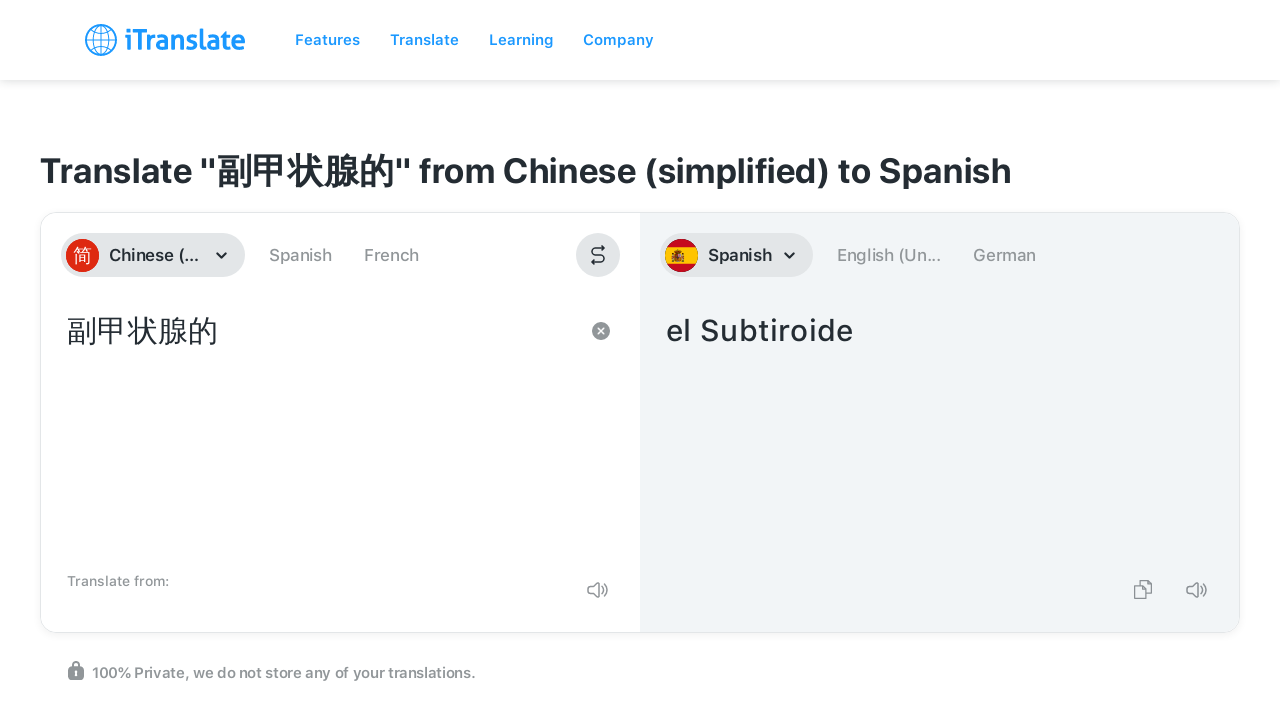

--- FILE ---
content_type: image/svg+xml
request_url: https://itranslate-webapp-production.web.app/images/icon-devider.svg
body_size: -268
content:
<svg width="39" height="23" viewBox="0 0 39 23" fill="none" xmlns="http://www.w3.org/2000/svg">
<rect y="8" width="24" height="7" fill="black"/>
<path d="M39 11.5L21.75 21.4593L21.75 1.54071L39 11.5Z" fill="black"/>
</svg>
